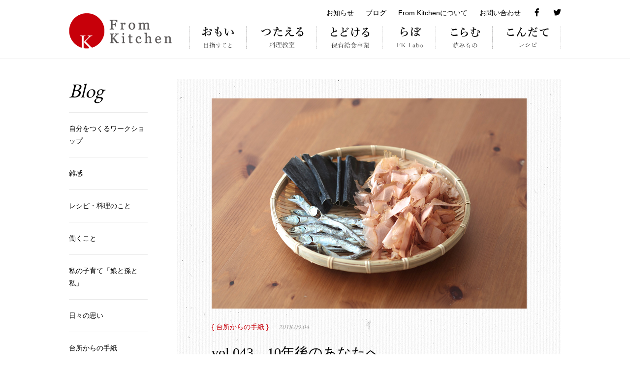

--- FILE ---
content_type: text/html; charset=UTF-8
request_url: https://fromkitchen.jp/blog/2379
body_size: 30979
content:
<!DOCTYPE html>
<html lang="ja"
	prefix="og: https://ogp.me/ns#" >
<head>
<!-- Global site tag (gtag.js) - Google Analytics -->
<script async src="https://www.googletagmanager.com/gtag/js?id=UA-168791443-1"></script>
<script>
  window.dataLayer = window.dataLayer || [];
  function gtag(){dataLayer.push(arguments);}
  gtag('js', new Date());

  gtag('config', 'UA-168791443-1');
</script>

<meta charset="UTF-8">
<meta name="viewport" content="width=device-width, initial-scale=1">
<title>vol.043 10年後のあなたへ | From Kitchen - 食卓から家族をつくる</title>

		<!-- All in One SEO 4.1.8 -->
		<meta name="description" content="実はね… まぁ、「実は」でなくとも知ってるかもしれないけれど… ママはお料理があまり得意ではありません。 10" />
		<meta name="robots" content="max-image-preview:large" />
		<link rel="canonical" href="https://fromkitchen.jp/blog/2379" />
		<meta property="og:locale" content="ja_JP" />
		<meta property="og:site_name" content="From Kitchen - 食卓から家族をつくる" />
		<meta property="og:type" content="article" />
		<meta property="og:title" content="vol.043 10年後のあなたへ | From Kitchen - 食卓から家族をつくる" />
		<meta property="og:description" content="実はね… まぁ、「実は」でなくとも知ってるかもしれないけれど… ママはお料理があまり得意ではありません。 10" />
		<meta property="og:url" content="https://fromkitchen.jp/blog/2379" />
		<meta property="og:image" content="https://fromkitchen.jp/fk-con/uploads/2016/07/kateika.jpg" />
		<meta property="og:image:secure_url" content="https://fromkitchen.jp/fk-con/uploads/2016/07/kateika.jpg" />
		<meta property="og:image:width" content="1000" />
		<meta property="og:image:height" content="667" />
		<meta property="article:published_time" content="2018-09-04T14:14:21+00:00" />
		<meta property="article:modified_time" content="2018-09-04T14:14:35+00:00" />
		<meta name="twitter:card" content="summary" />
		<meta name="twitter:title" content="vol.043 10年後のあなたへ | From Kitchen - 食卓から家族をつくる" />
		<meta name="twitter:description" content="実はね… まぁ、「実は」でなくとも知ってるかもしれないけれど… ママはお料理があまり得意ではありません。 10" />
		<meta name="twitter:image" content="https://fromkitchen.jp/fk-con/uploads/2016/07/kateika.jpg" />
		<!-- All in One SEO -->

<link rel='dns-prefetch' href='//www.google.com' />
<link rel='dns-prefetch' href='//s.w.org' />
<link rel='stylesheet' id='wp-block-library-css'  href='https://fromkitchen.jp/wp-includes/css/dist/block-library/style.min.css' type='text/css' media='all' />
<style id='global-styles-inline-css' type='text/css'>
body{--wp--preset--color--black: #000000;--wp--preset--color--cyan-bluish-gray: #abb8c3;--wp--preset--color--white: #ffffff;--wp--preset--color--pale-pink: #f78da7;--wp--preset--color--vivid-red: #cf2e2e;--wp--preset--color--luminous-vivid-orange: #ff6900;--wp--preset--color--luminous-vivid-amber: #fcb900;--wp--preset--color--light-green-cyan: #7bdcb5;--wp--preset--color--vivid-green-cyan: #00d084;--wp--preset--color--pale-cyan-blue: #8ed1fc;--wp--preset--color--vivid-cyan-blue: #0693e3;--wp--preset--color--vivid-purple: #9b51e0;--wp--preset--gradient--vivid-cyan-blue-to-vivid-purple: linear-gradient(135deg,rgba(6,147,227,1) 0%,rgb(155,81,224) 100%);--wp--preset--gradient--light-green-cyan-to-vivid-green-cyan: linear-gradient(135deg,rgb(122,220,180) 0%,rgb(0,208,130) 100%);--wp--preset--gradient--luminous-vivid-amber-to-luminous-vivid-orange: linear-gradient(135deg,rgba(252,185,0,1) 0%,rgba(255,105,0,1) 100%);--wp--preset--gradient--luminous-vivid-orange-to-vivid-red: linear-gradient(135deg,rgba(255,105,0,1) 0%,rgb(207,46,46) 100%);--wp--preset--gradient--very-light-gray-to-cyan-bluish-gray: linear-gradient(135deg,rgb(238,238,238) 0%,rgb(169,184,195) 100%);--wp--preset--gradient--cool-to-warm-spectrum: linear-gradient(135deg,rgb(74,234,220) 0%,rgb(151,120,209) 20%,rgb(207,42,186) 40%,rgb(238,44,130) 60%,rgb(251,105,98) 80%,rgb(254,248,76) 100%);--wp--preset--gradient--blush-light-purple: linear-gradient(135deg,rgb(255,206,236) 0%,rgb(152,150,240) 100%);--wp--preset--gradient--blush-bordeaux: linear-gradient(135deg,rgb(254,205,165) 0%,rgb(254,45,45) 50%,rgb(107,0,62) 100%);--wp--preset--gradient--luminous-dusk: linear-gradient(135deg,rgb(255,203,112) 0%,rgb(199,81,192) 50%,rgb(65,88,208) 100%);--wp--preset--gradient--pale-ocean: linear-gradient(135deg,rgb(255,245,203) 0%,rgb(182,227,212) 50%,rgb(51,167,181) 100%);--wp--preset--gradient--electric-grass: linear-gradient(135deg,rgb(202,248,128) 0%,rgb(113,206,126) 100%);--wp--preset--gradient--midnight: linear-gradient(135deg,rgb(2,3,129) 0%,rgb(40,116,252) 100%);--wp--preset--duotone--dark-grayscale: url('#wp-duotone-dark-grayscale');--wp--preset--duotone--grayscale: url('#wp-duotone-grayscale');--wp--preset--duotone--purple-yellow: url('#wp-duotone-purple-yellow');--wp--preset--duotone--blue-red: url('#wp-duotone-blue-red');--wp--preset--duotone--midnight: url('#wp-duotone-midnight');--wp--preset--duotone--magenta-yellow: url('#wp-duotone-magenta-yellow');--wp--preset--duotone--purple-green: url('#wp-duotone-purple-green');--wp--preset--duotone--blue-orange: url('#wp-duotone-blue-orange');--wp--preset--font-size--small: 13px;--wp--preset--font-size--medium: 20px;--wp--preset--font-size--large: 36px;--wp--preset--font-size--x-large: 42px;}.has-black-color{color: var(--wp--preset--color--black) !important;}.has-cyan-bluish-gray-color{color: var(--wp--preset--color--cyan-bluish-gray) !important;}.has-white-color{color: var(--wp--preset--color--white) !important;}.has-pale-pink-color{color: var(--wp--preset--color--pale-pink) !important;}.has-vivid-red-color{color: var(--wp--preset--color--vivid-red) !important;}.has-luminous-vivid-orange-color{color: var(--wp--preset--color--luminous-vivid-orange) !important;}.has-luminous-vivid-amber-color{color: var(--wp--preset--color--luminous-vivid-amber) !important;}.has-light-green-cyan-color{color: var(--wp--preset--color--light-green-cyan) !important;}.has-vivid-green-cyan-color{color: var(--wp--preset--color--vivid-green-cyan) !important;}.has-pale-cyan-blue-color{color: var(--wp--preset--color--pale-cyan-blue) !important;}.has-vivid-cyan-blue-color{color: var(--wp--preset--color--vivid-cyan-blue) !important;}.has-vivid-purple-color{color: var(--wp--preset--color--vivid-purple) !important;}.has-black-background-color{background-color: var(--wp--preset--color--black) !important;}.has-cyan-bluish-gray-background-color{background-color: var(--wp--preset--color--cyan-bluish-gray) !important;}.has-white-background-color{background-color: var(--wp--preset--color--white) !important;}.has-pale-pink-background-color{background-color: var(--wp--preset--color--pale-pink) !important;}.has-vivid-red-background-color{background-color: var(--wp--preset--color--vivid-red) !important;}.has-luminous-vivid-orange-background-color{background-color: var(--wp--preset--color--luminous-vivid-orange) !important;}.has-luminous-vivid-amber-background-color{background-color: var(--wp--preset--color--luminous-vivid-amber) !important;}.has-light-green-cyan-background-color{background-color: var(--wp--preset--color--light-green-cyan) !important;}.has-vivid-green-cyan-background-color{background-color: var(--wp--preset--color--vivid-green-cyan) !important;}.has-pale-cyan-blue-background-color{background-color: var(--wp--preset--color--pale-cyan-blue) !important;}.has-vivid-cyan-blue-background-color{background-color: var(--wp--preset--color--vivid-cyan-blue) !important;}.has-vivid-purple-background-color{background-color: var(--wp--preset--color--vivid-purple) !important;}.has-black-border-color{border-color: var(--wp--preset--color--black) !important;}.has-cyan-bluish-gray-border-color{border-color: var(--wp--preset--color--cyan-bluish-gray) !important;}.has-white-border-color{border-color: var(--wp--preset--color--white) !important;}.has-pale-pink-border-color{border-color: var(--wp--preset--color--pale-pink) !important;}.has-vivid-red-border-color{border-color: var(--wp--preset--color--vivid-red) !important;}.has-luminous-vivid-orange-border-color{border-color: var(--wp--preset--color--luminous-vivid-orange) !important;}.has-luminous-vivid-amber-border-color{border-color: var(--wp--preset--color--luminous-vivid-amber) !important;}.has-light-green-cyan-border-color{border-color: var(--wp--preset--color--light-green-cyan) !important;}.has-vivid-green-cyan-border-color{border-color: var(--wp--preset--color--vivid-green-cyan) !important;}.has-pale-cyan-blue-border-color{border-color: var(--wp--preset--color--pale-cyan-blue) !important;}.has-vivid-cyan-blue-border-color{border-color: var(--wp--preset--color--vivid-cyan-blue) !important;}.has-vivid-purple-border-color{border-color: var(--wp--preset--color--vivid-purple) !important;}.has-vivid-cyan-blue-to-vivid-purple-gradient-background{background: var(--wp--preset--gradient--vivid-cyan-blue-to-vivid-purple) !important;}.has-light-green-cyan-to-vivid-green-cyan-gradient-background{background: var(--wp--preset--gradient--light-green-cyan-to-vivid-green-cyan) !important;}.has-luminous-vivid-amber-to-luminous-vivid-orange-gradient-background{background: var(--wp--preset--gradient--luminous-vivid-amber-to-luminous-vivid-orange) !important;}.has-luminous-vivid-orange-to-vivid-red-gradient-background{background: var(--wp--preset--gradient--luminous-vivid-orange-to-vivid-red) !important;}.has-very-light-gray-to-cyan-bluish-gray-gradient-background{background: var(--wp--preset--gradient--very-light-gray-to-cyan-bluish-gray) !important;}.has-cool-to-warm-spectrum-gradient-background{background: var(--wp--preset--gradient--cool-to-warm-spectrum) !important;}.has-blush-light-purple-gradient-background{background: var(--wp--preset--gradient--blush-light-purple) !important;}.has-blush-bordeaux-gradient-background{background: var(--wp--preset--gradient--blush-bordeaux) !important;}.has-luminous-dusk-gradient-background{background: var(--wp--preset--gradient--luminous-dusk) !important;}.has-pale-ocean-gradient-background{background: var(--wp--preset--gradient--pale-ocean) !important;}.has-electric-grass-gradient-background{background: var(--wp--preset--gradient--electric-grass) !important;}.has-midnight-gradient-background{background: var(--wp--preset--gradient--midnight) !important;}.has-small-font-size{font-size: var(--wp--preset--font-size--small) !important;}.has-medium-font-size{font-size: var(--wp--preset--font-size--medium) !important;}.has-large-font-size{font-size: var(--wp--preset--font-size--large) !important;}.has-x-large-font-size{font-size: var(--wp--preset--font-size--x-large) !important;}
</style>
<link rel='stylesheet' id='contact-form-7-css'  href='https://fromkitchen.jp/fk-con/plugins/contact-form-7/includes/css/styles.css' type='text/css' media='all' />
<link rel='stylesheet' id='fk-style-css'  href='https://fromkitchen.jp/fk-con/themes/fk/style.css' type='text/css' media='all' />
<link href="https://fromkitchen.jp/fk-con/themes/fk/css/drawer.min.css" rel="stylesheet">
<link href="https://use.fontawesome.com/releases/v5.6.1/css/all.css" rel="stylesheet">
</head>

<body id="blog" class="drawer drawer--right single">
<script type="text/javascript">
var _gaq = _gaq || [];
_gaq.push(['_setAccount', 'UA-37327746-1']);
_gaq.push(['_trackPageview']);
(function() {
var ga = document.createElement('script'); ga.type = 'text/javascript'; ga.async = true;
ga.src = ('https:' == document.location.protocol ? 'https://ssl' : 'http://www') + '.google-analytics.com/ga.js';
var s = document.getElementsByTagName('script')[0]; s.parentNode.insertBefore(ga, s);
})();
</script>
<div id="fb-root"></div>
<script>(function(d, s, id) {
  var js, fjs = d.getElementsByTagName(s)[0];
  if (d.getElementById(id)) return;
  js = d.createElement(s); js.id = id;
  js.src = 'https://connect.facebook.net/ja_JP/sdk.js#xfbml=1&version=v3.0&appId=189207771237848&autoLogAppEvents=1';
  fjs.parentNode.insertBefore(js, fjs);
}(document, 'script', 'facebook-jssdk'));</script>


<header>
<div class="wrapper cf">
<div class="logo"><a href="/"><img src="/fk-con/themes/fk/img/common/logo.png" alt="From Kitchen" class="pc"/><img src="/fk-con/themes/fk/img/common/f_logo.png" alt="From Kitchen" class="sp"/></a></div>
<nav class="oi pc">
<ul class="sub">
<li><a href="/news/">お知らせ</a></li>
<li><a href="/blog/">ブログ</a></li>
<li><a href="/about/">From Kitchenについて</a></li>
<li><a href="/contact/">お問い合わせ</a></li>
<li class="sns t16"><a href="https://www.facebook.com/FromKitchen" target="_blank" title="From Kitchen on Facebook"><i class="fab fa-facebook-f"></i></a></li>
<li class="sns t16"><a href="https://twitter.com/fromkitchenpr" target="_blank" title="From Kitchen on Twiitter"><i class="fab fa-twitter"></i></a></li>
<!--li class="sns t16"><a href="https://www.instagram.com/" target="_blank" title="From Kitchen on instagram"><i class="fa fa-instagram" aria-hidden="true"></i></i></a></li-->
</ul>
<ul class="main">
<li><a href="/vision"><img src="/fk-con/themes/fk/img/common/n_vision.png" alt="おもい - 目指すこと"/></a></li>
<li><a href="/school"><img src="/fk-con/themes/fk/img/common/n_school.png" alt="つたえる - 料理教室"/></a></li>
<li><a href="/lunch"><img src="/fk-con/themes/fk/img/common/n_feeding.png" alt="とどける - 保育給食事業"/></a></li>
<li><a href="/labo"><img src="/fk-con/themes/fk/img/common/n_labo.png" alt="らぼ - FB Labo"/></a></li>
<li><a href="/column"><img src="/fk-con/themes/fk/img/common/n_column.png" alt="こらむ - 読みもの"/></a></li>
<li><a href="/recipe"><img src="/fk-con/themes/fk/img/common/n_recipe.png" alt="こんだて - レシピ"/></a></li>
</ul>
</nav>
</div>
<span class="sp">
<button type="button" class="drawer-toggle drawer-hamburger"><span class="drawer-hamburger-icon"></span></button>
<nav class="drawer-nav tM" role="navigation">
<ul class="drawer-menu">
<li><a href="/"><img src="/fk-con/themes/fk/img/common/f_logo.png" alt="From Kitchen"/></a></li>
<li><a href="/vision">おもい - 目指すこと</a></li>
<li><a href="/school">つたえる - 料理教室</a></li>
<li><a href="/lunch">とどける - 保育給食事業</a></li>
<li><a href="/labo">らぼ - FB Labo</a></li>
<li><a href="/column">こらむ - 読みもの</a></li>
<li><a href="/recipe">こんだて - レシピ</a></li>
<li><a href="/news">お知らせ</a></li>
<li><a href="/blog">ブログ</a></li>
<li><a href="/about">From Kitchenについて</a></li>
<li class="tE"><a href="/contact">お問い合わせ</a></li>
<li class="sns"><a href="https://www.facebook.com/FromKitchen" target="_blank" title="From Kitchen on Facebook"><i class="fab fa-facebook-f"></i></a><a href="https://twitter.com/fromkitchenpr" target="_blank" title="From Kitchen on Twiitter"><i class="fab fa-twitter"></i></a><!--a href="https://www.instagram.com/" target="_blank" title="From Kitchen on instagram"><i class="fa fa-instagram" aria-hidden="true"></i></i></a--></li>
</ul>
</nav>
</span>
</header>



<div class="wrapper cf col2">
<div class="pc"><div class="side oi">
<div class="ttl tEI t40"><a href="/blog/">Blog</a></div>
<ul class="cateNav mh cf">
	<li class="cat-item cat-item-272"><a href="https://fromkitchen.jp/blog/%e8%87%aa%e5%88%86%e3%82%92%e3%81%a4%e3%81%8f%e3%82%8b%e3%83%af%e3%83%bc%e3%82%af%e3%82%b7%e3%83%a7%e3%83%83%e3%83%97">自分をつくるワークショップ</a>
</li>
	<li class="cat-item cat-item-271"><a href="https://fromkitchen.jp/blog/%e9%9b%91%e6%84%9f">雑感</a>
</li>
	<li class="cat-item cat-item-270"><a href="https://fromkitchen.jp/blog/%e3%83%ac%e3%82%b7%e3%83%94%e3%83%bb%e6%96%99%e7%90%86%e3%81%ae%e3%81%93%e3%81%a8">レシピ・料理のこと</a>
</li>
	<li class="cat-item cat-item-268"><a href="https://fromkitchen.jp/blog/olive%ef%bc%86olive">働くこと</a>
</li>
	<li class="cat-item cat-item-261"><a href="https://fromkitchen.jp/blog/rika_life">私の子育て「娘と孫と私」</a>
</li>
	<li class="cat-item cat-item-263"><a href="https://fromkitchen.jp/blog/days">日々の思い</a>
</li>
	<li class="cat-item cat-item-251"><a href="https://fromkitchen.jp/blog/letter">台所からの手紙</a>
</li>
	<li class="cat-item cat-item-252"><a href="https://fromkitchen.jp/blog/report-blog">料理教室</a>
</li>
	<li class="cat-item cat-item-255"><a href="https://fromkitchen.jp/blog/feedback">生徒さんの声</a>
</li>
	<li class="cat-item cat-item-265"><a href="https://fromkitchen.jp/blog/staff">スタッフコラム</a>
</li>
	<li class="cat-item cat-item-269"><a href="https://fromkitchen.jp/blog/fk%e8%ac%9b%e5%b8%ab%e3%81%ae%e3%83%96%e3%83%ad%e3%82%b0">FK講師のブログ</a>
</li>
	<li class="cat-item cat-item-266"><a href="https://fromkitchen.jp/blog/hoikuen-kyuusyoku">保育園給食サービス</a>
</li>
<li><a href="http://frkitchen.exblog.jp/" target="_blank">excite Blog Archive</a></li>
<li><select name="archive-dropdown" onChange='document.location.href=this.options[this.selectedIndex].value;'>
<option value="">年を選択</option>
	<option value='https://fromkitchen.jp/date/2019?cat=250'> 2019 &nbsp;(2)</option>
	<option value='https://fromkitchen.jp/date/2018?cat=250'> 2018 &nbsp;(22)</option>
	<option value='https://fromkitchen.jp/date/2017?cat=250'> 2017 &nbsp;(25)</option>
	<option value='https://fromkitchen.jp/date/2016?cat=250'> 2016 &nbsp;(19)</option>
	<option value='https://fromkitchen.jp/date/2015?cat=250'> 2015 &nbsp;(9)</option>
	<option value='https://fromkitchen.jp/date/2014?cat=250'> 2014 &nbsp;(3)</option>
	<option value='https://fromkitchen.jp/date/2013?cat=250'> 2013 &nbsp;(35)</option>
</select></li>
</ul>
</div></div>

<article class="cf letter">

<img width="1000" height="667" src="https://fromkitchen.jp/fk-con/uploads/2016/07/kateika.jpg" class="attachment-post-thumbnail size-post-thumbnail wp-post-image" alt="" loading="lazy" srcset="https://fromkitchen.jp/fk-con/uploads/2016/07/kateika.jpg 1000w, https://fromkitchen.jp/fk-con/uploads/2016/07/kateika-300x200.jpg 300w, https://fromkitchen.jp/fk-con/uploads/2016/07/kateika-768x512.jpg 768w, https://fromkitchen.jp/fk-con/uploads/2016/07/kateika-100x67.jpg 100w" sizes="(max-width: 1000px) 100vw, 1000px" /><br><br>
<div class="inner">

<span class="cat red">{ 台所からの手紙 }<span class="tEI gray">2018.09.04</span></span><br>
<h1 class="tM">vol.043　10年後のあなたへ</h1>
実はね…<br />
まぁ、「実は」でなくとも知ってるかもしれないけれど…<br />
ママはお料理があまり得意ではありません。<br />
<br />
10年後のママも同じかしら？<br />
少しでも進歩しているといいな。<br />
<br />
けどね、人は食べたものからしか作られないと思うし、<br />
優しい料理は、身体に染み入ることを知ってるからね。<br />
得意・不得意も言ってられず、<br />
あなたが小さい頃には、食育講座に通ったりもしたのよ。<br />
<br />
そして、働いていてバタバタする中でも、<br />
出来ることをって…まずは、調味料を整えることにした。<br />
<br />
その時のママのチャレンジは、<br />
お味噌汁のお出汁を自分でとること。<br />
水に煮干しを入れて放っておけば、<br />
出汁がとれると聞き、最初、他のお料理にも使えるよう、<br />
お茶を作る瓶に水と煮干しを入れてみたの。<br />
<br />
そしたらね、<br />
瓶の中で煮干しが縦になって浮いている…<br />
それはそれは異様な光景になって…<br />
しばらくの間、麦茶を出す度に「おさかな？おさかな？」と聞いてくるようになったの。<br />
<br />
小さいながら、<br />
ママに魚を飲まされると思って<br />
恐怖に感じたのかしら…。<br />
ごめん！<br />
<br />
10年後のあなたに、<br />
そんな恐怖の記憶ではなくて、<br />
少しでも美味しい『味の記憶』を残せるように…<br />
今のママはもうちょっと頑張らなきゃなと思います。<br />
けど、力を入れ過ぎず、楽しくね。<br />
<br />
10年後のあなたが、<br />
今と同じく、笑っていますように！<br />
<br />
内田歩美（From kitchen　自分をつくるワークショップ講師）　<div class="snsshare">
<ul class="wps90">
<li><div class="fb-share-button" data-href="https://fromkitchen.jp/blog/2379" data-layout="box_count" data-size="small" data-mobile-iframe="true"><a class="fb-xfbml-parse-ignore" target="_blank" href="https://www.facebook.com/sharer/sharer.php?u=https%3A%2F%2Fdevelopers.facebook.com%2Fdocs%2Fplugins%2F&amp;src=sdkpreparse">シェア</a></div></li>
<li><div class="fb-like" data-href="https://fromkitchen.jp/blog/2379" data-layout="box_count" data-action="like" data-size="small" data-show-faces="false" data-share="false"></div></li>
<li><a href="https://twitter.com/share" class="twitter-share-button" data-url="https://fromkitchen.jp/blog/2379" data-dnt="true">Tweet</a> <script>!function(d,s,id){var js,fjs=d.getElementsByTagName(s)[0],p=/^http:/.test(d.location)?'http':'https';if(!d.getElementById(id)){js=d.createElement(s);js.id=id;js.src=p+'://platform.twitter.com/widgets.js';fjs.parentNode.insertBefore(js,fjs);}}(document, 'script', 'twitter-wjs');</script></li>
</ul>
</div></div>
<div class="pageback tE"><a href="javascript:history.back()"><i class="fa fa-angle-double-left" aria-hidden="true"></i> Back</a></div></article>

</div>





<footer>
<nav>
<div class="wrapper">
<ul>
<li><h2 class="tM"><a href="/vision/">おもい</a></h2>
<ul class="pc">
<li><a href="/vision/">目指すこと</a></li>
<li><a href="/vision/">娘への手紙</a></li>
</ul></li>
<li><h2 class="tM"><a href="/school/">料理教室</a></h2>
<ul class="pc">
<li><a href="/school/">コンセプト</a></li>
<li class="page_item page-item-1080"><a href="https://fromkitchen.jp/school/gohan">毎日のやさしいごはん</a></li>
<li class="page_item page-item-1086"><a href="https://fromkitchen.jp/school/oyatu">やさしいおやつ</a></li>
<li class="page_item page-item-1088"><a href="https://fromkitchen.jp/school/kateika">おとなの家庭科</a></li>
<li><a href="/school_schedule">開催スケジュール</a></li>
<li><a href="/school_schedule/event">Event</a></li>
<li><a href="/voice">  生徒さんの感想</a>
</ul></li>
<li><h2 class="tM"><a href="/lunch/">保育給食事業</a></h2>
<ul class="pc">
<li><a href="/lunch/">コンセプト</a></li>
<li><a href="/lunch/#feature">献立の特徴</a></li>
<li><a href="/lunch/#service">サービス内容</a></li>
<li><a href="/lunch/#partner">提携先</a></li>
<li><a href="/lunch/#important">大切にしていること</a></li>
</ul></li>
<li><h2 class="tM"><a href="/labo/">From Kitchen Labo</a></h2>
<ul class="pc">
<li><a href="/labo#wdo">FB Laboができること</a></li>
<li><a href="/column">FB Laboコラム</a></li>
<li><a href="/recipe">FB Laboレシピ</a></li>
</ul></li>
<li><h2 class="tM"><a href="/column/">Column</a></h2>
<ul class="pc">
	<li class="cat-item cat-item-281"><a href="https://fromkitchen.jp/column/%e6%96%99%e7%90%86%e3%81%ae%e3%82%b3%e3%83%84%e3%81%a8%e3%81%82%e3%82%8c%e3%81%93%e3%82%8c-column">料理のコツとあれこれ</a>
</li>
	<li class="cat-item cat-item-278"><a href="https://fromkitchen.jp/column/%e5%83%8d%e3%81%8d%e6%96%b9%e3%81%a8%e5%ae%b6%e6%97%8f%e3%81%ae%e9%a3%9f%e5%8d%93">働き方と家族の食卓</a>
</li>
	<li class="cat-item cat-item-274"><a href="https://fromkitchen.jp/column/parenting">こども、子育て</a>
</li>
	<li class="cat-item cat-item-275"><a href="https://fromkitchen.jp/column/meal">食にまつわるお話</a>
</li>
	<li class="cat-item cat-item-276"><a href="https://fromkitchen.jp/column/woman">女性のからだとごはん</a>
</li>
</ul></li>
<li><h2 class="tM"><a href="/recipe/">レシピ</a></h2>
<ul class="pc">
	<li class="cat-item cat-item-282"><a href="https://fromkitchen.jp/recipe/meal-recipe-recipe">昔ながらのおかず</a>
</li>
	<li class="cat-item cat-item-279"><a href="https://fromkitchen.jp/recipe/non-milkegg">乳・卵なしおかず</a>
</li>
	<li class="cat-item cat-item-248"><a href="https://fromkitchen.jp/recipe/sidedish">おいしいおかず</a>
</li>
	<li class="cat-item cat-item-249"><a href="https://fromkitchen.jp/recipe/snack">やさしいおやつ</a>
</li>
	<li class="cat-item cat-item-277"><a href="https://fromkitchen.jp/recipe/meal-recipe">ちいさなおかず</a>
</li>
</ul></li>
</ul>
<ul class="cf">
<li><h2 class="tM"><a href="/about/"><span class="tE">From Kitchen</span>について</a></h2>
<ul class="pc">
<li><a href="/about/">コンセプト</a></li>
<li><a href="/about/#detail">活動内容</a></li>
<li><a href="/about/#member">運営メンバー</a></li>
<li><a href="/about/#outline">団体概要</a></li>
<li><a href="/about/#history">沿革</a>
</ul></li>
<li><h2 class="tE"><a href="/blog/">Blog</a></h2>
<ul class="pc">
	<li class="cat-item cat-item-272"><a href="https://fromkitchen.jp/blog/%e8%87%aa%e5%88%86%e3%82%92%e3%81%a4%e3%81%8f%e3%82%8b%e3%83%af%e3%83%bc%e3%82%af%e3%82%b7%e3%83%a7%e3%83%83%e3%83%97">自分をつくるワークショップ</a>
</li>
	<li class="cat-item cat-item-271"><a href="https://fromkitchen.jp/blog/%e9%9b%91%e6%84%9f">雑感</a>
</li>
	<li class="cat-item cat-item-270"><a href="https://fromkitchen.jp/blog/%e3%83%ac%e3%82%b7%e3%83%94%e3%83%bb%e6%96%99%e7%90%86%e3%81%ae%e3%81%93%e3%81%a8">レシピ・料理のこと</a>
</li>
	<li class="cat-item cat-item-268"><a href="https://fromkitchen.jp/blog/olive%ef%bc%86olive">働くこと</a>
</li>
	<li class="cat-item cat-item-261"><a href="https://fromkitchen.jp/blog/rika_life">私の子育て「娘と孫と私」</a>
</li>
	<li class="cat-item cat-item-263"><a href="https://fromkitchen.jp/blog/days">日々の思い</a>
</li>
	<li class="cat-item cat-item-251"><a href="https://fromkitchen.jp/blog/letter">台所からの手紙</a>
</li>
	<li class="cat-item cat-item-252"><a href="https://fromkitchen.jp/blog/report-blog">料理教室</a>
</li>
	<li class="cat-item cat-item-255"><a href="https://fromkitchen.jp/blog/feedback">生徒さんの声</a>
</li>
	<li class="cat-item cat-item-265"><a href="https://fromkitchen.jp/blog/staff">スタッフコラム</a>
</li>
	<li class="cat-item cat-item-269"><a href="https://fromkitchen.jp/blog/fk%e8%ac%9b%e5%b8%ab%e3%81%ae%e3%83%96%e3%83%ad%e3%82%b0">FK講師のブログ</a>
</li>
	<li class="cat-item cat-item-266"><a href="https://fromkitchen.jp/blog/hoikuen-kyuusyoku">保育園給食サービス</a>
</li>
</ul></li>
<li><h2 class="tE"><a href="/news/">News</a></h2>
<ul class="pc">
	<li class="cat-item cat-item-242"><a href="https://fromkitchen.jp/news/media">メディア掲載情報</a>
</li>
	<li class="cat-item cat-item-262"><a href="https://fromkitchen.jp/news/workshop">ワークショップ</a>
</li>
	<li class="cat-item cat-item-241"><a href="https://fromkitchen.jp/news/topics">お知らせ</a>
</li>
</ul></li>
<li class="btn"><div class="contact tE"><a href="/contact/"><i class="far fa-envelope"></i> Contact</a></div>
<div class="sns t18"><a href="https://www.facebook.com/FromKitchen" target="_blank" title="From Kitchen on Facebook"><i class="fab fa-facebook-f"></i></a><a href="https://twitter.com/fromkitchenpr" target="_blank" title="From Kitchen on Twiitter"><i class="fab fa-twitter"></i></a><!--a href="https://www.instagram.com/" target="_blank" title="From Kitchen on instagram"><i class="fa fa-instagram" aria-hidden="true"></i></i></a--></div></li>
</ul>
</div>
</nav>
<div class="info">
<h1 class="tM t40">食卓から家族をつくる</h1>
<h2 class="tM">家庭料理をつたえる。とどける。</h2>
<div class="logo"><a href="/"><img src="/fk-con/themes/fk/img/common/f_logo.png" width="237" height="52" alt=""/></a></div>
Produce by <a href="http://www.olive2.co.jp/" target="_blank">株式会社オリーブ&オリーブ</a><br>
<div class="copyright tE t12">&copy; 2026 From Kitchen. All rights reserved.</div>
</div>
</footer>
<div id="page-top"><a href="#wrap" title="ページのTopに戻る"><i class="fa fa-arrow-up" aria-hidden="true"></i></a></div>



<script src="https://code.jquery.com/jquery-1.9.0.min.js"></script>
<script src="https://cdnjs.cloudflare.com/ajax/libs/iScroll/5.1.3/iscroll.min.js"></script>
<script src="https://fromkitchen.jp/fk-con/themes/fk/js/jquery.matchHeight.js"></script>
<script src="https://fromkitchen.jp/fk-con/themes/fk/js/drawer.min.js" charset="utf-8"></script>
<script src="https://fromkitchen.jp/fk-con/themes/fk/js/common.js"></script>
<script>
$(".drawer").drawer();
</script>

<script type='text/javascript' src='https://fromkitchen.jp/wp-includes/js/dist/vendor/regenerator-runtime.min.js' id='regenerator-runtime-js'></script>
<script type='text/javascript' src='https://fromkitchen.jp/wp-includes/js/dist/vendor/wp-polyfill.min.js' id='wp-polyfill-js'></script>
<script type='text/javascript' id='contact-form-7-js-extra'>
/* <![CDATA[ */
var wpcf7 = {"api":{"root":"https:\/\/fromkitchen.jp\/wp-json\/","namespace":"contact-form-7\/v1"}};
/* ]]> */
</script>
<script type='text/javascript' src='https://fromkitchen.jp/fk-con/plugins/contact-form-7/includes/js/index.js' id='contact-form-7-js'></script>
<script type='text/javascript' id='google-invisible-recaptcha-js-before'>
var renderInvisibleReCaptcha = function() {

    for (var i = 0; i < document.forms.length; ++i) {
        var form = document.forms[i];
        var holder = form.querySelector('.inv-recaptcha-holder');

        if (null === holder) continue;
		holder.innerHTML = '';

         (function(frm){
			var cf7SubmitElm = frm.querySelector('.wpcf7-submit');
            var holderId = grecaptcha.render(holder,{
                'sitekey': '6LeMcdQeAAAAANTS1ekXrguVb4_02rCj0GxutfTx', 'size': 'invisible', 'badge' : 'bottomleft',
                'callback' : function (recaptchaToken) {
					if((null !== cf7SubmitElm) && (typeof jQuery != 'undefined')){jQuery(frm).submit();grecaptcha.reset(holderId);return;}
					 HTMLFormElement.prototype.submit.call(frm);
                },
                'expired-callback' : function(){grecaptcha.reset(holderId);}
            });

			if(null !== cf7SubmitElm && (typeof jQuery != 'undefined') ){
				jQuery(cf7SubmitElm).off('click').on('click', function(clickEvt){
					clickEvt.preventDefault();
					grecaptcha.execute(holderId);
				});
			}
			else
			{
				frm.onsubmit = function (evt){evt.preventDefault();grecaptcha.execute(holderId);};
			}


        })(form);
    }
};
</script>
<script type='text/javascript' async defer src='https://www.google.com/recaptcha/api.js?onload=renderInvisibleReCaptcha&#038;render=explicit' id='google-invisible-recaptcha-js'></script>
</body>
</html>

--- FILE ---
content_type: text/css
request_url: https://fromkitchen.jp/fk-con/themes/fk/style.css
body_size: 39050
content:
/* Theme Name: fk */
@charset "UTF-8";
@import url(https://fonts.googleapis.com/css?family=EB+Garamond);
/* ==========================================================================
   Base
   ========================================================================== */
html {width:100%; font-family: sans-serif; -ms-text-size-adjust:100%; -webkit-text-size-adjust: 100%; height:100%;}
body{ margin:0; padding:0; width:100%;  height:100%; background:#fff;  font-family: YuGothic, "Yu Gothic", "游ゴシック", "游ゴシック体", "ヒラギノ角ゴ Pro W3", "Hiragino Kaku Gothic Pro", "メイリオ", Meiryo, Osaka, "ＭＳ Ｐゴシック", "MS PGothic", sans-serif; color:#000; text-align:center; font-size: 14px;	 line-height:1.8;}
ol,ul,li {list-style: none; padding:0; margin:0;}
table {border-collapse:collapse; border-spacing:0;font-size: 14px; line-height:24px;}
img{ border:none; vertical-align:bottom; margin:0; padding:0;}
p{ margin:0;}
/* link  */
a,a:visited,a:active,a:hover{color:#000; text-decoration:none;}
/* clear */
.cf:after {content: "."; display:block; height:0; clear:both; visibility:hidden;}.cf{ /min-height:1px; /display:inline-block;}.cBoth{clear:both;}
/* Text Style */
h1,h2,h3,h4,h5,h6{margin:0; padding:0; font-weight:normal;}
.t10{ font-size:10px;}.t12,small{ font-size:12px; font-family: 'YuGothic', 'Yu Gothic','游ゴシック','ヒラギノ角ゴ Pro W3','Hiragino Kaku Gothic Pro','メイリオ','Meiryo', sans-serif;  display:inline-block;}.t12{ font-size:12px;}.t14{ font-size:14px;}.t16{ font-size:16px;}.t18{ font-size:18px;}.t20{ font-size:20px;}.t22{ font-size:22px;}.t24{ font-size:24px;}.t26{ font-size:26px;}.t28{ font-size:28px;}.t30{ font-size:30px; line-height: 1.4;}.t32{ font-size:32px;}.t36{ font-size:36px;}.t40{ font-size:40px; line-height: 1.4;}.t50{ font-size:50px;}
.tM{font-family: "游明朝", YuMincho, "ヒラギノ明朝 ProN W3", "Hiragino Mincho ProN", "HG明朝E", "ＭＳ Ｐ明朝", "ＭＳ 明朝", serif;}
.tG{ font-family: YuGothic, "Yu Gothic", "游ゴシック", "游ゴシック体", "ヒラギノ角ゴ Pro W3", "Hiragino Kaku Gothic Pro", "メイリオ", Meiryo, Osaka, "ＭＳ Ｐゴシック", "MS PGothic", sans-serif;}
.tE,.tEI{font-family: 'EB Garamond', serif;}
.tEI{ font-style:italic;}
/* color */
.gray{ color:#999;}.darkGray{ color:#666;}.red{ color:#c7000a;}
/* common  */
.sp{display:none;}.w1024{display:none;}
.alignleft {display: inline;float: left;margin-right: 2em;}.alignright {display: inline;float: right;margin-left: 2em;}.aligncenter {clear: both;display: block;margin-left: auto;margin-right: auto;}
.taLeft{text-align: left;}
.fade{ display:none;}
input,textarea,select{font-family: 'YuGothic', 'Yu Gothic','游ゴシック','ヒラギノ角ゴ Pro W3','Hiragino Kaku Gothic Pro','メイリオ','Meiryo', sans-serif; box-sizing: border-box;}
input,textarea{color:#4c4c4c;border-radius:5px;-moz-border-radius:5px;-webkit-border-radius:5px;border:1px solid #e6e6e6; padding:10px 7px 10px 7px;margin:5px 0px; }
select {color:#4c4c4c; border-radius:5px; -moz-border-radius:5px; -webkit-border-radius:5px; border:1px solid #e6e6e6; height:33px; padding:6px 7px 6px 7px; margin:5px 0px;}
.wrapper{ width:1000px; margin:auto;}.wrapperN{ width:800px; margin:auto;}
br.clear{clear:both;}
/* ==========================================================================
  fromkitchen.org
   ========================================================================== */
body#fkorg{ margin:50px auto; font-size:16px;}
body#fkorg .logo{ margin-bottom:50px;}
body#fkorg .btn a{ display:inline-block; background:#eaeaea; padding:20px 60px; line-height:1.2}
body#fkorg .btn a:hover{ background:#c7000a; color:#fff;}
/* ==========================================================================
   common
   ========================================================================== */
/* header */
header{ border-bottom:1px solid #eaeaea; padding:12px 0 20px 0;}
@media screen and (min-width:480px) {
header .logo{ float:left; width:209px; margin-top:15px;}
header nav{ float:right; text-align:right;}
header nav li{ display:inline-block;}
header nav ul.sub li{ margin-left:20px;}
header nav ul.sub li.sns{margin-left:25px;}
header nav ul.main{background:url(/fk-con/themes/fk/img/common/line_v.png) no-repeat left; margin-top:13px;}
header nav ul.main li{ background:url(/fk-con/themes/fk/img/common/line_v.png) no-repeat right;}
header nav ul.main li a{ padding:0 25px;}
#top header{ position: absolute; top:700px; width:100%;}
}
/* footer */
footer{ width:100%; background-image:url(/fk-con/themes/fk/img/common/footer_ph.jpg); background-repeat: no-repeat; background-attachment: fixed; background-size:cover; border-top:1px solid #eaeaea;}
footer a:hover{ color:#ccc;}
footer nav{background-color: rgba(255,255,255,0.7); padding:40px 0 30px 0;}
footer nav ul{ text-align:left; color:#999; margin-bottom:30px;}
footer nav ul > li{ display:inline-block; vertical-align:top; margin-left:30px;}
footer nav ul > li:first-child{margin-left: 0;}
footer nav ul > li h2{ margin-bottom:10px;}
footer nav ul li ul li{ display:block; margin-left:0px;} 
footer nav ul li ul li:before{ content: "- "; color:#333;}
footer nav ul > li.btn{ float:right; text-align:right;}
footer nav ul > li.btn .contact a{ background:#000; color:#fff; font-size:18px; font-style:italic; padding:10px 35px;}
footer nav ul > li.btn .contact a:hover{ background:#fff; color:#000;}
footer nav ul > li.btn .sns{ padding-top:30px}
footer nav ul > li.btn .sns a{ padding:0 15px; color:#333;  display:inline-block;}
footer nav ul > li.btn .sns a:hover{ color:#fff;}
footer .info{ padding:50px 0 20px 0;}
footer .info .logo{ margin:20px 0 40px 0;}
footer .info .copyright{ margin-top:10px; color:#666;}
#page-top{position:fixed; bottom:0; right:0; font-size:30px; line-height:1px;}
#page-top a{display: block; color:#fff; background:#ccc; padding:20px;}
#page-top a:hover{background:#999;}
/* ==========================================================================
   page
   ========================================================================== */
/* under common  */
.moreBtn a,.moreBtnWht a{font-family: 'EB Garamond', serif; font-style:italic; font-size:12px; line-height:14px; padding:8px 20px; }
.moreBtn a:before,.moreBtnWht a:before {font-family: "Font Awesome 5 Free"; font-weight: 900; content:"\f105"; margin-right:5px;}
.moreBtn a{background:#333; color:#fff; display:inline-block;}
.moreBtnWht a{background:#fff; color:#000; display:inline-block; border:1px solid #000;}
.moreBtn a:hover,.moreBtnWht a:hover{ background:#ccc;}
.status{border-radius:20px; display:inline-table; font-size:12px; line-height:14px; padding:5px 20px;}
.status.entry{ background:#c7000a; color:#fff; }
.status.entryend{background:#eaeaea; color:#000;}
.status.end{background:#fff; color:#000; border:1px solid #000;}
.slide{ width:100%; height:600px;}
.page.wrapper{ margin:50px auto;}
.page.wrapper .pagettl{ margin-bottom:20px;}
.bg_paper{background: url(/fk-con/themes/fk/img/common/bg_paper4.jpg);}

/* top */
#top{ line-height:1.6;}
#top .slide{ display:table; height:700px; position:relative; top:0; margin-bottom:120px;}
#top .slide ul{width:100%; height:100%; display:table;}
#top .slide li{ width:100%; height:100%; display: table-cell; text-align:center; vertical-align: middle;}
#top .school{background:url(/fk-con/themes/fk/img/common/bg_paper.jpg);  padding:70px 0 50px 0;}
#top .school .ttl{ float:left; width:118px;}
#top .school .ttl h1,#top .school .ttl h2{ display:none;}
#top .school .ttl .moreBtn{ margin-top:20px;}
#top .school .ttl .moreBtn a{ display:block}
#top .school ul{ float:right; text-align:right;}
#top .school ul li{ display:inline-block; width:360px; text-align:left; border-left:1px solid #000; padding-left:35px; vertical-align:top;}
#top .school ul li:first-child{ margin-right:35px;}
#top .school ul li a{ display:block;}
#top .school ul li .ph{ width:160px; height:160px; background:#eaeaea; border-radius:160px; float:right; margin-left:10px;}
#top .school ul li h2{margin:10px 0; line-height:1.2;}
#top .school ul li .status{ margin:5px 0 15px 0;}
#top .labo{background: url(/fk-con/uploads/2019/06/main.jpg) no-repeat center center; background-size:cover; text-align: left; padding: 20px;box-sizing: border-box; margin: 60px auto;}
#top .labo .ttl{background-color: rgba(255,255,255,0.7); padding: 30px; display: inline-block;}
#top .labo .ttl img{margin-bottom: 20px;}
#top .lunch{ background:url(/fk-con/themes/fk/img/top/lunch_bg.jpg) no-repeat left top; height:350px; text-align:right; margin-bottom:50px;}
#top .lunch .ttl{ float:right; margin:30px 40px;}
#top .lunch .ttl img{ margin-bottom:20px;}
#top .lunch .txt{ float:right; height:100%; padding:30px; box-sizing: border-box; background-color: rgba(114,56,25,0.7);}
#top .ttl.tEI,#school .ttl.tEI,#cooks .ttl.tEI{ font-size:30px; line-height:34px; margin-bottom:15px;}
#top .recipe{ background:url(/fk-con/themes/fk/img/common/bg_cloth.jpg); padding:40px 0 50px 0;}
#top .news{padding:50px 0 60px 0;}
#top .news ul{ width:800px; margin:20px auto;}
#top .news ul li{ border-top:1px solid #eaeaea; padding:15px 0; text-align:left;}
#top .news ul li a{ display:block;}
#top .news ul li .tEI{display:inline-block; width:80px;}
#top .news ul li .cat{display:inline-block; width:110px; border:1px solid #c7000a; background: #fff; text-align:center; margin-right:20px;}
#top .blog{ padding:50px 0 60px 0;}
#top .blog ul.listBox li{width:230px; margin:0 26px 0 0;}
#top .blog ul.listBox li:last-child{margin-right:0;}
.fkdr{background: url(https://www.olive2.co.jp/asset/cnt/uploads/2022/08/IMG_0363.jpg) no-repeat center center; background-size:cover; text-align: left; margin-top: 30px;}
.fkdr a{display: block; padding: 70px 20px; width: 100%; text-align: center; color: #fff; box-sizing: border-box; background-color: rgba(000,000,000,0.2);}
.fkdr a h3{margin-top: 15px;}
/* list */
ul.listRecipe{ margin:20px auto 30px auto;}
ul.listRecipe li{ float:left; width:310px; padding:10px 10px 20px 10px; box-sizing: border-box; background:#fff; margin-right:35px;}
ul.listRecipe li:last-child{ margin-right:0;}
ul.listRecipe li a{ display:block;}
ul.listRecipe li .ph{ width:100%; height:260px; background:#eaeaea; margin-bottom:15px; overflow:hidden;}
ul.listRecipe li img{ position: relative; top:50%; left:50%; width:auto; height:100%; -webkit-transform: translate(-50%,-50%); -ms-transform: translate(-50%,-50%);transform: translate(-50%,-50%);}
ul.listBox{ margin:20px auto 30px auto;}
ul.listBox li{ float:left; width:250px; margin:0 25px 30px 0;text-align:left; line-height:1.3;}
ul.listBox li a{display:block;}
ul.listBox li .ph{ background:#eaeaea; width:100%; height:155px; overflow:hidden; margin-bottom:15px;}
ul.listBox li .ph img{ width:100%; height:auto;}
ul.listBox li span{ margin-bottom:8px;}
ul.listBox li .cat{ margin-right:10px;}
.col2 { margin:40px auto 60px auto; }
.col2 .side{ float:left; width:160px; text-align:left;}
.col2 .side .ttl{ line-height:1.2;}
.col2 .side ul{ margin-top:20px;}
.col2 .side ul.cateNav li{ border-top:1px solid #eaeaea; padding:20px 0;}
.col2 .side ul.cateNav li i{ margin-right:10px;}
.col2  ul.listBox,.col2  ul.listLine{ float:right; width:800px;}
.col2  ul.listBox li:nth-of-type(3n){ margin-right:0;}
.col2  ul.listLine li{ border-bottom:1px solid #eaeaea; padding-bottom:20px; margin-bottom:20px; text-align:left;}
.col2  ul.listLine li a{ display:block;}
.col2  ul.listLine li .cat{ margin-right:10px;}
.wp-pagenavi {clear: both; font-family: 'EB Garamond', serif;}
.wp-pagenavi a, .wp-pagenavi span { background:#eaeaea; padding: 3px 10px;margin: 2px; border-radius:20px;}
.wp-pagenavi span.current {background:#333; color:#fff;}
/* vison */
#vision .slide .wrapper{ text-align:left; margin-top:150px;}
#vision .wrapper p{ padding:30px 0;}
#vision .wrapper .letter{ background:url(/fk-con/themes/fk/img/common/bg_paper.jpg); padding:50px 30px;}
#vision .wrapper .letter .tM{ border-bottom:1px solid #000; display:inline-block; margin-bottom:30px;}
/* article */
article{ float:right; width:780px; text-align:left;}
article .cat .tEI{ margin-left:20px;}
article h1{ font-size:28px; line-height:1.4; margin:20px 0 40px 0; border-bottom:1px solid #000; padding-bottom:20px;}
article img{ max-width:100%; height:auto;}
article a{ border-bottom:1px dotted #000;}
article a:hover{ color:#ccc; border-color:#ccc;}
article h2{font-family: "游明朝", YuMincho, "ヒラギノ明朝 ProN W3", "Hiragino Mincho ProN", "HG明朝E", "ＭＳ Ｐ明朝", "ＭＳ 明朝", serif; font-size: 24px; color: #000; line-height: 1.4;}
article h3{font-weight: bold; olor: #000; border-left: 20px solid #000; padding-left: 15px; line-height: 1.3;}
article .frame{border:6px solid #eaeaea; padding: 30px 40px; box-sizing: border-box;}
article .bg{background: #eaeaea; padding: 30px 40px; box-sizing: border-box;}
figure figcaption{margin-top: 15px;}
.snsshare {background: #f6f6f6; text-align: center; margin-top: 40px; padding: 5px 10px;}
.snsshare ul li{display: inline-block; margin:3px; vertical-align: top;}
.pageback{ width:100%; text-align:right; margin-top:20px;}
.pageback a{ border:1px solid #ccc; padding:10px 30px;}
/* school */
#school .slide .wrapper{ text-align:right; }
#school .slide .wrapper li{height:600px; display:inline-block; background-color: rgba(255,255,255,0.5); box-sizing: border-box; padding:80px 40px 0 40px;}
#school .intro{ padding:50px 0;}
#school .class{ background:url(/fk-con/themes/fk/img/common/bg_paper2.jpg); padding:50px 0 70px 0;}
#school .class ul{ margin-top:20px;}
#school .class li{ width:330px; float:left; background:#fff; padding-bottom:30px; margin-right:5px;}
#school .class li:last-child{ margin-right:0;}
#school .class li img{ width:100%; height:auto;}
#school .class li h1{ margin:30px 0 10px 0;}
#school .class li p{ display:block; padding:20px 20px 15px 30px; margin:0; text-align:left;}
.schedule{ padding:50px 0;}
.schedule ul{ margin:20px  auto;}
.schedule li{ width:300px; float:left; margin:0 50px 0 0; text-align:left; line-height:1.4; }
.schedule li:last-child{ margin-right:0;}
.schedule li a{ display:block;}
.schedule li .ph{ width:100%; height:300px; border-radius:300px; margin-bottom:20px; background:#eaeaea; overflow:hidden;}
.schedule li .ph img{ width:100%; height:auto;}
.schedule li h2{ margin:10px 0;}
.schedule li .status{ margin-bottom:15px;}
#school .voice{ padding:50px 0; background:url(/fk-con/themes/fk/img/common/bg_paper3.jpg)}
#school .voice ul{ margin-top:20px;}
#school .voice li{ width:240px; float:left; text-align:left; background:#fff; border-radius:10px; padding:25px; margin:0 13px 13px 0; box-sizing: border-box;}
#school .voice li:nth-of-type(4n){ margin-right:0;}
#school .voice li strong{ font-weight:normal; background:#ffff99;}
.class_single article{ background:url(/fk-con/themes/fk/img/common/bg_paper2.jpg); padding-bottom:50px;}
.class_single article .ph{ width:100%; height:450px; overflow:hidden;}
.class_single article .ph img{ width:100%; height:auto;}
.class_single article .class_header{ text-align:center; padding:40px 60px 30px 60px;}
.class_single article .class_header span{ margin:0; border-bottom:1px solid #000; display:inline-block; padding-bottom:5px;}
.class_single article .class_header .t20{ margin-bottom:10px;}
.class_single article section{  padding:0 60px;}
.class_single article section img.kidsdesign{ width:100px; height:auto; float:right; border:20px solid #fff; border-radius:20px; margin-left:20px;}
.class_single article section .pont{ display:inline-block; width:100%; border:3px solid #E9B287; color:#cc6600; padding:20px 30px; box-sizing: border-box;}
.class_single article section table{ width:100%;}
.class_single article section table th,.class_single article section table td{ border-top:1px solid #ccc; padding:20px 30px;}
.class_single article section table th{ text-align:right; font-weight:normal; border-right:1px dashed #ccc;}
.class_single article section li{ list-style:disc; margin-left:40px; }
.class_single article section .entrybtn{ width:100%; text-align:center; margin-top:20px;}
.class_single article section .entrybtn a{ background:#c7000a; font-size:20px; padding:15px 50px; color:#fff; display:inline-block;  border:none;}
.class_single article section .entrybtn a:hover{}
#school_schedule article .status{ float:right;}
#school_schedule article h1{ margin-top:10px;}
#school_schedule article .info{ background:url(/fk-con/themes/fk/img/common/bg_paper2.jpg); padding:30px 50px; margin-top:40px;}
#school_schedule article .info .ttl{ text-align:center; width:100%; margin-bottom:15px;}
#school_schedule article .info th,#school_schedule article .info td{ border-top:1px dashed #dcd0c6; padding:20px 0;}
#school_schedule article .info th{white-space: nowrap; text-align:center; padding-right:20px;}
#school_schedule ul.listBox.schedule{ margin:0;}
#school_schedule ul.listBox.schedule li{ width:375px; margin:0 50px 40px 0; border-bottom:1px solid #ccc; padding-bottom:40px;line-height:1.4}
#school_schedule ul.listBox.schedule li:nth-of-type(2n){ margin-right:0;}
#school_schedule ul.listBox.schedule li .ph{ float:right; width:120px; height:120px; overflow:hidden; border-radius:120px; margin-left:10px;}
#school_schedule ul.listBox.schedule li h2{ margin:10px 0 15px 0;}
#school_schedule ul.listBox.schedule li .status{ margin-bottom:15px;}
#school_schedule ul.listBox.schedule li .status.end + br{ display:none;}
#school_schedule ul.listBox.schedule li .status.end{ display:none;}
#school_schedule .statusinfo{ margin-top:30px;}
#school_schedule .statusinfo.entryend{ background:#eaeaea; padding:20px; text-align:center; font-weight:bold;}
#school_schedule .statusinfo.end{ border:2px solid #000; padding:20px; text-align:center; font-weight:bold;}
#school_schedule .statusinfo.end ul.linkBtn li{ display:inline-block; margin:8px 5px 0 5px;}
#school_schedule .statusinfo.end ul.linkBtn li a{ background:#eaeaea; padding:15px 40px; display:inline-block; font-weight:normal; border:none;}
#school_schedule .statusinfo.end ul.linkBtn li a i{ margin-right:8px}
#school_schedule .statusinfo.entry{ background:url(/fk-con/themes/fk/img/common/bg_paper.jpg); text-align:center; padding:50px 0;}
#school_schedule .statusinfo.entry h2{ margin-bottom:20px;}
.wpcf7 table{ width:90%; margin-top:20px;}
.wpcf7 table th{ text-align:right; font-weight:normal; padding-right:20px; width:220px;}
.wpcf7 table th span{ border:1px solid #999; color:#999; padding:0 7px; font-size:10px; display:inline-block; margin-left:10px;}
.wpcf7 table tr th.btn{ text-align:center; padding:20px;}
.wpcf7 table tr th.btn input{ background:#333; padding:10px 30px; color:#fff;}
.wpcf7 table td{ text-align:left;}
.wpcf7 table td input,.wpcf7 table td textarea{ width:95%;}
.wpcf7 table td input[type=checkbox]{ width: auto;}
.wpcf7 table td small{ line-height:1.6;}
/* voice */
#voice .listBox li.word{ background:#fefee4; padding:15px 20px 15px 30px; box-sizing: border-box; border-radius:10px; font-size:15px; line-height:24px;}
#voice .listBox li.word strong{ font-weight:normal; background:#ffff99;}
/* cooks */
#cooks .slide .wrapper{ text-align:right; margin-top:50px;}
#cooks .intro{ padding:50px 0 10px 0;}
#cooks .about{ border:1px solid #c7000a; padding:40px; margin-bottom:50px;}
#cooks .about h2{ border-bottom:1px solid #c7000a; display:inline-block; margin-bottom:20px; color:#c7000a;}
#cooks .about ul{ margin:20px  auto;}
#cooks .about ul li{ display:inline-block; background:#fbcfcf; padding:15px 25px; border-radius:10px;  font-size:18px; margin:0 5px;}
#cooks .about i{ font-size:24px;}
#cooks .about h3{ font-size:24px;}
#cooks .class{ background:url(/fk-con/themes/fk/img/common/bg_paper.jpg); padding:50px 0 70px 0;}
#cooks .class ul{ margin-top:20px;}
#cooks .class li{ width:490px; float:left; background:#fff; padding-bottom:30px;}
#cooks .class li:first-child{margin-right:20px;}
#cooks .class li .ph{ margin-bottom:30px;}
#cooks .class li img{ width:100%; height:auto;}
#cooks .class li h1{ margin:10px 0 10px 0;}
#cooks .class li p{ display:block; padding:0 30px 15px 40px; margin:0; text-align:left;}
/* lunch */
#lunch .slide .wrapper{ text-align:right;}
#lunch .slide .wrapper li{height:600px; display:inline-block; background-color: rgba(255,255,255,0.5); box-sizing: border-box; padding:80px 40px 0 40px;}
#lunch .intro{ padding:40px 0;}
#lunch .intro h2{ line-height:1.4}
#lunch .box{ text-align:left; margin-bottom:50px;}
#lunch .box h1{ background: url(/fk-con/themes/fk/img/common/logo_mark.png) no-repeat 20px  center #faeded; background-size:auto 60%; padding:10px 20px 10px 80px; margin-bottom:30px;}
#lunch .box span{ padding:0 60px; display:block;}
#lunch .box span h2{ margin-bottom:5px;}
#lunch .box span em{ font-style:normal;}
#lunch .box span ul.ph{ width:100%}
#lunch .box span ul.ph li{ display:inline-block; width:33%;}
#lunch .box span ul.ph li img{ width:100%; height:auto;}
#lunch .cooks{ border:5px solid #c7000a; padding:40px; margin-bottom:50px;}
#lunch .cooks h1{ border-bottom:1px solid #c7000a; font-size:34px; display:inline-block; margin-bottom:20px;}
#lunch .box.btn { text-align:center;}
#lunch .box.btn a{ background:#c7000a; font-size:20px; padding:20px 40px; color:#fff; display:inline-block;}
/* recipe */
#recipe .container{ background:url(/fk-con/themes/fk/img/common/bg_cloth.jpg); padding:20px 0; margin-bottom:1px;}
#recipe ul.listRecipe li{ margin-bottom:30px;}
#recipe ul.listRecipe li:nth-of-type(3n){ margin-right:0;}
#recipe .header_archive{ margin:30px auto;}
#recipe .header_archive .ttl{ margin-bottom:15px;}
#recipe .header_archive .cateNav{ margin-top:25px;}
#recipe .header_archive .cateNav li{ display:inline-block; margin-bottom: 3px;}
#recipe .header_archive .cateNav a{ border:1px solid #000; padding:8px 15px; display:inline-block;}
#recipe .header_archive .cateNav a:hover{ background:#333; color:#fff;}
#recipe.single .container .wrapper.detail{ background:#fff; box-sizing: border-box; padding:20px; margin:10px auto 50px auto;}
#recipe .container .wrapper .ttl{ padding:15px 0;}
#recipe .container .wrapper .ttl h1{ margin:5px 0 0 0; font-size:40px;}
#recipe .container .wrapper .detailPh .ph{width:670px; float:left;}
	.bx-wrapper {position: relative; *zoom: 1; overflow:hidden;}
	.bx-wrapper img {max-width: 100%; height:auto; display: block;}
	.bx-wrapper .bx-controls{ display:none;}
	.bx-pager { margin-top:10px;}
	.bx-pager a{ display:inline-block; width:80px; margin:0 3px;}
	.bx-pager a.active img{ opacity:0.4;}
	.bx-pager img{ width:100%; height:auto;}
#recipe .container .wrapper .detailPh .txt{ width:230px; float:left; text-align:left; margin-left:30px;}
#recipe .container .wrapper .detailPh .txt ul.material{ width:100%; padding-top:15px;}
#recipe .container .wrapper .detailPh .txt ul.material li{ border-top:1px dashed #ccc; clear:both;line-height:20px; padding:10px 0;}
#recipe .container .wrapper .detailPh .txt ul.material li em{ float:right; font-style:normal; text-align:right; }
#recipe .container .wrapper .detailPh .txt ul.material li em small{ color:#666; padding-bottom:10px;}
#recipe .container .wrapper .info{ padding:30px 60px; text-align:left; background:url(/fk-con/themes/fk/img/common/bg_paper.jpg); margin-top:20px;}
#recipe .container .wrapper .info b{ display:inline-block; border-bottom:1px solid #000; padding-bottom:3px; margin-bottom:15px;}
#recipe .container .wrapper .info li{margin-left:30px; line-height:22px; margin-top:10px;}
#recipe .container .wrapper .info ul.prepare li{ list-style:disc;}
#recipe .container .wrapper .info ul.prepare li p{line-height: 1.4; margin-top: 5px;}
#recipe .container .wrapper .info ul.prepare li p:before{ content: "・"; margin-right:5px;}
#recipe .container .wrapper .info ul.howto li{ list-style:decimal;}
#recipe .container .wrapper .info ul.howto li p{padding-left:1em; text-indent: -1em; line-height: 1.4; margin-top: 5px;}
#recipe .container .wrapper .info ul.prepare li b,#recipe .container .wrapper .info ul.howto li b{border-bottom: none; padding-bottom: 0; margin-bottom: 0;}
#recipe .container .wrapper .name{text-align: right; margin: 20px 20px 0 0;}
#recipe.single .otherrecipe .ttl{ font-size:20px;}
#recipe.single .otherrecipe ul.listRecipe li{ width:184px; margin:0 20px 20px 0;}
#recipe.single .otherrecipe ul.listRecipe li:nth-of-type(5n){ margin-right:0;}
#recipe.single .otherrecipe ul.listRecipe li .ph{ height:150px;}
/* blog */
#blog article.letter{ background:url(/fk-con/themes/fk/img/common/bg_paper.jpg); padding:40px 70px; box-sizing: border-box;}
/* about */
#about .slide .wrapper{ text-align:left; margin-top:250px;}
#about .intro{  background:url(/fk-con/themes/fk/img/common/bg_paper2.jpg); padding:60px 0;}
#about .intro h1{ line-height:1.4;}
#about #detail{ padding:60px 0;}
#about #detail ul{ margin-top:20px;}
#about #detail li{ float:left; width:300px; text-align:left;}
#about #detail li:not(:last-child){ margin-right:40px;}
#about #detail li p{ display:block; height:150px; overflow:hidden;}
#about #detail li p img{ width:100%; height:auto;}
#about #detail li h2{ line-height:1.3; text-align:center; margin:15px 0;}
#about #detail li .moreBtnWht{ width:100%; text-align:center; margin-top:15px;}
#about #member{ padding:40px 0; background:url(/fk-con/themes/fk/img/common/bg_paper.jpg); }
#about #member ul{ margin-top:20px;}
#about #member ul li{ border-top:1px solid #c7000a; padding:40px; background-color: rgba(255,255,255,0.7);}
#about #member ul li .ph{ float:left; width:360px;}
#about #member ul li .ph img{ width:100%; height:auto;}
#about #member ul li .txt{ float:right; width:520px; text-align:left;}
#about #member ul li .txt h2{ margin-bottom:10px; font-size:28px;}
#about #member ul li .txt a{ border-bottom:1px dotted #000;}
#about #member ul li .txt a:hover{ color:#ccc; border-color:#ccc;}
#about #member .wrapper .submember{ border:1px solid #c7000a; padding:30px; background-color: rgba(255,255,255,0.7);}
#about #member .wrapper .submember h2{ margin-bottom:10px;}
#about #outline{ padding:60px 0;}
#about #outline ul li{ float:left; width:480px;}
#about #outline ul li:last-child{ float:right;}
#about #outline ul li h1{ margin-bottom:15px;}
#about #outline ul li table th,#about #outline ul li table td{ padding:5px;}
#about #outline ul li table th{ text-align:right; font-weight:normal; color:#c7000a;}
#about #outline ul li table td{ text-align:left;}
/* labo */
#labo .slide{ display:table; height:700px; position:relative; top:0; margin-bottom:80px;}
#labo .slide ul{width:100%; height:100%; display:table;}
#labo .slide li{ width:100%; height:100%; display: table-cell; text-align:center; vertical-align: middle;}
#labo .slide li span{background-color: rgba(255,255,255,0.7); padding: 50px 60px; display: inline-block;}
#labo .ttl{line-height: 1.1; margin-bottom: 5px;}
#labo .intro{padding:0px 0 50px 0;}
#labo .wdo{ padding:50px 0;}
#labo .wdo ul{ margin:20px  auto;}
#labo .wdo li{ width:300px; float:left; margin:0 50px 0 0; line-height:1.4; }
#labo .wdo li:last-child{ margin-right:0;}
#labo .wdo li .ph{ width:100%; height:300px; border-radius:300px; margin-bottom:20px; background:#eaeaea; overflow:hidden;}
#labo .wdo li .ph img{ width:100%; height:auto;}
#labo .wdo li h2{ margin:25px 0 15px 0; font-size: 26px;}
#labo .wdo li p{display: inline-block;  text-align:left; margin-bottom: 15px;}
#labo .column{padding:50px 0; }
#labo .column ul.listBox li{margin:0; padding: 8px; box-sizing: border-box;}
#labo .recipe{padding:50px 0; }
#labo .cnt{background:#c7000a; padding:40px;}
#labo .cnt .btn a{ background:#c7000a; border: 2px solid #fff; color:#fff; font-size:20px; padding:20px 40px; display:inline-block;}

#labo_event article .cat .tEI{ margin-left:0; display: block; text-align: right; }
#labo_event article h1{ margin-top: 0;}

/*=============================================
	responsive
/=============================================*/
@media screen and (max-width:640px) {
body{line-height:1.6;}
.sp{display: inline-block;}.pc{display:none;}
.wrapper,.wrapperN{ width:100%;}
.wps95{width: 95%; margin: auto;}.wps90{width: 90%; margin: auto;}
.tbTleft{text-align: left;}
.t40,.t36,.t30{ font-size:26px;}.t18,.t20{ font-size:16px;}
img{max-width: 100%; height: auto;}
header{ padding:10px 0;}
header .wrapper{ width:95%; text-align:left; margin:auto;}
header .logo img{ width:auto; height:40px;}
header .sp{display: inline;}
header nav ul li:first-child{padding:15px 0;}
header nav ul li:first-child img{width: 200px;}
header nav ul li a{display: block; padding:3px 0;}
header nav ul li:last-child a{display:inline-block; padding: 10px;}
footer{ background-attachment: scroll; background-size:cover;}
footer nav{padding:30px 0 20px 0;}
footer nav ul{margin-bottom:0;}
footer nav ul li{ display:block; text-align:center; margin-left:0;}
footer nav ul li h2{ font-size:18px; margin-bottom:0px;}
footer nav ul li h2 a{ display:block; padding:3px 0;}
footer nav ul li.btn{ float:none; text-align:center; margin-top:20px;}
footer .info{ padding:30px 0 20px 0; font-size:12px;}
footer .info h1{ font-size:24px;}
footer .info h2{ font-size:14px;}
footer .info .logo{ margin:20px 0 20px 0;}
footer .info .logo img{ width:60%; height:auto;}
footer .info .copyright{ margin-top:0;}
#page-top{font-size:16px;}
#page-top a{padding:10px;}
.slide{height:300px;}
ul.listRecipe{ width:100%;}
ul.listRecipe li{width:100%;padding:5px 5px 15px 5px; margin:0; line-height:1.4; float: none; margin-bottom: 10px;}
ul.listRecipe li .t12{ font-size:10px;}
ul.listBox{ width:85%;}
ul.listBox li,#top .blog ul.listBox li{ float:none; width:100%; margin:0 0 30px 0; line-height:1.4;}
.col2 { margin:0; }
.col2 .side{float:none; width:100%; text-align:center; margin: 20px auto 30px auto; border-bottom:1px solid #eaeaea;}
.col2 .side ul.cateNav li{float: left; width: 50%; padding:0; box-sizing: border-box; line-height: 1.2;}
.col2 .side ul.cateNav li:nth-child(odd){border-right:1px solid #eaeaea;}
.col2 .side ul.cateNav li a{display:block; padding: 10px;}
.col2  ul.listBox,.col2  ul.listLine{ float:none; width:90%;}
.col2  ul.listLine{ width:90%; margin:40px auto;}
.col2  ul.listLine li{ border-bottom:1px solid #eaeaea; padding-bottom:20px; margin-bottom:20px; text-align:left; vertical-align: middle;}
.col2  ul.listLine li a{ display:block;}
.col2  ul.listLine li .cat{ margin-right:10px;}
article{ float:none; width:100%; margin:40px auto; line-height:1.8;}
article .inner{ width:90%; margin:auto;}
article .inner img{ width:100%; height:auto;}
article .alignleft,article .alignright{ float:none; margin:0 0 30px 0;}
article h1{ font-size:22px;line-height:1.3; }
article .frame,article .bg{padding:20px 20px;}
figure{width: 100% !important; float: none !important;}
.page.wrapper p{ text-align:left; width:90%; margin:auto;}
#top .slide{height:400px; margin-bottom:0px;}
#top .slide li img{ width:90%; height: auto;}
#top .school{ padding:30px 0 0px 0;}
#top .school .ttl{ float:none; width:100%;}
#top .school .ttl h1,#top .school .ttl h2{ display: inline-block;}
#top .school .ttl img{ display:none;}
#top .school .ttl .moreBtn{margin-top:10px;}
#top .school .ttl .moreBtn a{ display: inline-block;}
#top .school ul{ float:none; width:90%; margin:auto;}
#top .school ul li{border-left:none; width:100%;padding-left:0; padding:20px 0; font-size:12px;}
#top .school ul li:first-child{ border-bottom:1px solid #ccc; margin-right:0;}
#top .school ul li .ph{ width:100px; height:100px; }
#top .school ul li h2{ line-height:1.3;}
#top .labo .ttl{padding:20px;}
#top .labo .ttl img{margin-bottom: 30px; width:150px;}
#top .lunch{ background-size:auto 270px; height: auto; margin-bottom:0;}
#top .lunch .ttl{ float: none; margin:30px 20px;}
#top .lunch .ttl img{ width:80px; height:auto; margin-top:20px;}
#top .lunch .txt{ display:none;}
#top .lunch  h3{ text-align:center; width:100%; padding:20px 0;}
#top .news ul{ width:90%;}
#top .news ul li .tEI,#top .news ul li .cat{width:auto; margin:0 15px 10px 0;}
#top .news ul li .cat{ padding:0 10px;}
#top .blog ul.listBox li:last-child{ margin-bottom:0;}
#vision .slide .wrapper{ width:90%; margin:50px auto 0 auto;}
#vision .slide .wrapper img{ width:30%; height:auto;}
#vision .wrapper .t18 { width:90%; margin:auto; text-align:left;}
#vision .wrapper .letter{ background:url(/fk-con/themes/fk/img/common/bg_paper.jpg); padding:50px 20px; text-align:left;}
#vision .wrapper .letter .tM{ width:80%; display:block; margin:0 auto 20px auto; text-align:center; padding-bottom:5px;}
#school .slide .wrapper li{height:300px; padding:30px 20px 0 20px;}
#school .slide .wrapper li img{width: auto; height:70%;}
#school .intro{ width:90%; text-align:left; margin:auto;}
#school .class ul{ width:90%; margin:auto; margin-top:20px;}
#school .class li{ width:100%; float:none; margin:0 0 15px 0;}
#school .class li:last-child{ margin-right:0;}
#school .class li img{ width:100%; height:auto;}
#school .class li h1{ font-size:26px;}
#school .class li p br{ display:none;}
.schedule{ padding:50px 0;}
.schedule ul{ width:90%; margin:auto; margin-bottom:30px;}
.schedule li{ width:100%;; float:none; margin:20px 0 0 0;font-size:12px;}
.schedule li a{ display:block;}
.schedule li .ph{ width:70%; height:230px; padding:0 20px; margin-left:20px;}
.schedule li .ph img{ width:100%; height:auto;}
.schedule li h2{ line-height:1.3;}
#school .voice ul{ width:90%; margin:20px auto;}
#school .voice li{ width:100%; float:none; padding:20px; margin:0 0 10px 0;}
.class_single article{ margin:0;}
.class_single article .ph{height:200px;}
.class_single article .class_header{padding:30px 0 30px 0;}
.class_single article .class_header span{ padding-bottom:10px;}
.class_single article section{ padding:0 20px;}
.class_single article section table th,.class_single article section table td{ display:block; padding:10px 0; border:0;}
.class_single article section table th{ text-align:left; border-right:0; background:#fff; padding:10px 0;}
.class_single article section table td{ padding:20px 0;}
.class_single article section li{margin-left:20px;}
#school_schedule article .info{padding:30px 20px;}
#school_schedule article .info th,#school_schedule article .info td{ display:block;}
#school_schedule article .info th{text-align:left;padding-right:0; padding-bottom:5px;}
#school_schedule article .info td{padding-top:0; border:none;}
#school_schedule ul.listBox.schedule{ float:none; width:90%; margin: auto;}
#school_schedule ul.listBox.schedule li{ width:100%; margin:0 0 30px 0;padding-bottom:30px;}
#school_schedule ul.listBox.schedule li .ph{width:60px; height:100px; border-radius:100px;}
.wpcf7 table{ width:90%; margin:20px auto;}
.wpcf7 table th,.wpcf7 table td{ text-align:left; padding:0; width: auto; display:block;}
.wpcf7 table th{ font-weight:bold; padding:15px 0 5px 0;}
#cooks .slide .wrapper{ margin-top:30px; width:85%;}
#cooks .slide .wrapper img{width:80%; height:auto;}
#cooks .intro{ width:90%; margin:auto; text-align:left;}
#cooks .about{ padding:30px 20px;}
#cooks .about p{ text-align:left;}
#cooks .about ul li{margin:0px 3px 6px 3px;}
#cooks .about i{ margin-bottom:10px;}
#cooks .about h3{ font-size:18px; line-height:1.4; }
#cooks .class div.wrapper{ text-align:left; width:90%;}
#cooks .class ul{ width:90%; margin:20px auto 0 auto;}
#cooks .class li{ width:100%; float:none;}
#cooks .class li:first-child{margin-right:0;}
#cooks .class li h1{ font-size:22px;}
#cooks .class li p{padding:0 20px 15px 30px;}
#lunch .slide .wrapper li{height:300px; padding:40px 20px 0 20px;}
#lunch .slide .wrapper img{width:auto; height:80%;}
#lunch .intro{ width:90%; margin:auto;}
#lunch .intro .t20{ text-align:left;}
#lunch .box h1{ font-size:20px; line-height:1.3; background-size:auto 30px; padding:15px 20px 15px 60px;}
#lunch .box span{ padding:0 20px; color:#666; line-height:1.4;}
#lunch .box span div.ph img{ width:100%; height:auto; margin-bottom:20px;}
#lunch .box span h2{ font-size:18px; margin-bottom:10px;  color:#000;}
#lunch .box span ul.ph li{ display:inline-block; width:48%;}
#lunch .box span ul.ph li:last-child{ display:none;}
#lunch .cooks{ text-align:left; padding:40px 20px;}
#lunch .cooks h1{ font-size:20px;  width:100%; text-align:center; padding-bottom:5px;}
#lunch .cooks .moreBtn{ width:100%; text-align:center;}
#lunch .box.btn { width:90%; margin:auto; margin-bottom:50px;}
#lunch .box.btn a{ font-size:14px; padding:20px;}
#recipe .header_archive .cateNav{ font-size:12px;}
#recipe ul.listRecipe li{ margin-bottom:10px;}
#recipe.single .container .wrapper.detail{ padding:20px 0; margin:10px auto 50px auto;}
#recipe .container .wrapper .ttl{ padding:15px 20px;text-align:left;}
#recipe .container .wrapper .ttl h1{ font-size:26px; line-height:1.3; padding:5px 0;}
#recipe .container .wrapper .detailPh .ph{width:100%; float:none;}
.bx-pager a{width:40px;}
#recipe .container .wrapper .detailPh .txt{ width:90%; float:none; text-align:left; margin:30px auto 0 auto;}
#recipe .container .wrapper .info{ padding:30px 20px; }
#recipe .container .wrapper .info li{margin-left:20px; line-height:22px; margin-top:10px;}
#recipe.single .otherrecipe ul.listRecipe{ width: 90%; margin: auto;}
#recipe.single .otherrecipe ul.listRecipe li{ width:100%; margin:0 0 10px 0; float:none;}
#recipe.single .otherrecipe ul.listRecipe li:nth-of-type(2n){ float:none;}
#recipe.single .otherrecipe ul.listRecipe li .ph{ height:120px;}
#about .slide .wrapper{margin-top:200px;}
#about .slide .wrapper img{ width:90%; height:auto; margin-left:20px;}
#about .intro{padding:50px 20px; text-align:left;}
#about .intro h1{ text-align:left;}
#about #detail{ width:90%; margin:auto;}
#about #detail li{ float:none; width:100%;}
#about #detail li:not(:last-child){ margin:0 0 30px 0;}
#about #member .wrapper p{ display:block; width:90%; margin:auto; text-align:left; margin-top:5px;}
#about #member ul li{ border-top:1px solid #c7000a; padding:40px 20px;}
#about #member ul li .ph{ float:none; width:100%; margin-bottom:20px;}
#about #member ul li .ph img{ width:100%; height:auto;}
#about #member ul li .txt{ float:none; width:100%;}
#about #member ul li .txt h2{  font-size:22px;}
#about #member ul li .txt h3{ font-size:14px;}
#about #member .wrapper .submember{padding:30px 20px; text-align:left;}
#about #member .wrapper .submember h2{text-align:center; width:100%;}
#about #member .wrapper .submember br{ display:none;}
#about #outline ul{ width:90%; margin:auto;}
#about #outline ul li{ float:none; width:100%;}
#about #outline ul li:last-child{ float:none; margin-top:30px;}
#about #outline ul li table th,#about #outline ul li table td{ padding:0; display:block;}
#about #outline ul li table th{ text-align:left; padding-top:10px; border-top:1px solid #f6f6f6;}
#about #outline ul li table td{ text-align:left; padding-bottom:10px;}
#blog article.letter{ padding:30px 0;}
#labo .slide{height:400px; margin-bottom:0px;}
#labo .slide li span{padding: 20px;}
#labo .slide li span img{width:85%;}
#labo .intro{padding-top: 30px;}
#labo .intro h2{text-align: left;}
#labo .wdo ul{width: 80%;}
#labo .wdo li{ width:100%; float:none; margin:0 0 40px 0; }
#labo .wdo li .ph{height:250px;}





}

--- FILE ---
content_type: application/javascript
request_url: https://fromkitchen.jp/fk-con/themes/fk/js/common.js
body_size: 628
content:
$(function() {

	 
	var topBtn = $('#page-top');	
	topBtn.hide();$(window).scroll(function () {if ($(this).scrollTop() > 100) {topBtn.fadeIn();} else {topBtn.fadeOut();}});
	topBtn.click(function () {$('body,html').animate({scrollTop: 0}, 500);return false; });
	
	
	$('a img').hover(function(){ $(this).attr('src', $(this).attr('src').replace('_off', '_on'));}, function(){if (!$(this).hasClass('currentPage')) { $(this).attr('src', $(this).attr('src').replace('_on', '_off'));  }});	
	$("a.oi,.oi a") .hover(function(){$(this).fadeTo("4000",0.3); },function(){$(this).fadeTo("4000",1.0); });
	
	$(".fade").fadeIn(2000);
	
	 $('.listBox li,.listRecipe li,#school .index .class li,.mh li').matchHeight();

	
});
